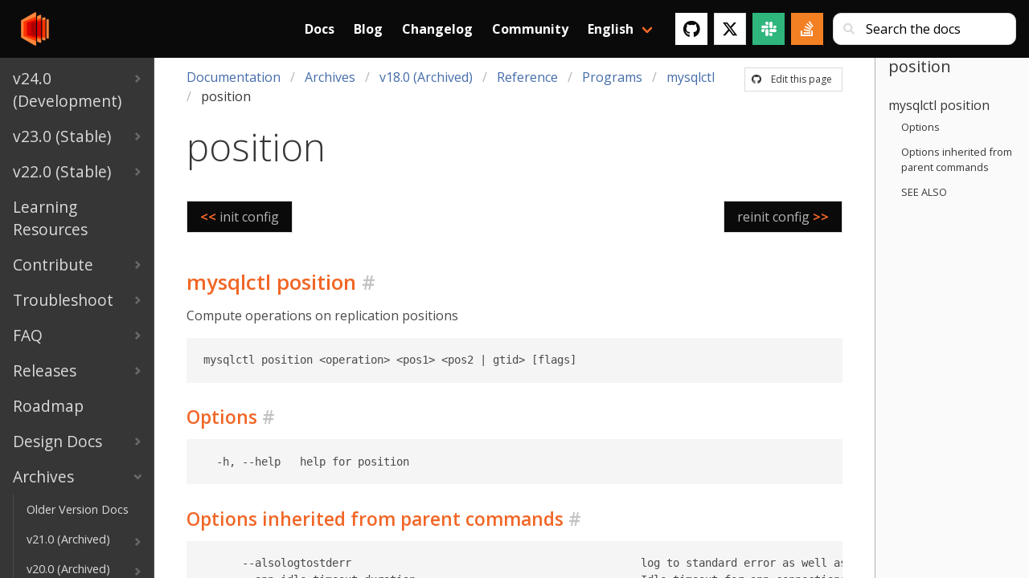

--- FILE ---
content_type: text/html; charset=UTF-8
request_url: https://vitess.io/docs/archive/18.0/reference/programs/mysqlctl/mysqlctl_position/
body_size: 8718
content:
<!doctype html><html><head><script async src="https://www.googletagmanager.com/gtag/js?id=G-JWT03RNV4P"></script>
<script>var doNotTrack=!1;if(!doNotTrack){window.dataLayer=window.dataLayer||[];function gtag(){dataLayer.push(arguments)}gtag("js",new Date),gtag("config","G-JWT03RNV4P",{anonymize_ip:!1})}</script><meta charset=utf-8><meta name=viewport content="initial-scale=1,maximum-scale=1,user-scalable=no"><meta property="og:title" content="Vitess | position"><meta property="og:type" content="documentation"><meta property="og:url" content="https://vitess.io/docs/archive/18.0/reference/programs/mysqlctl/mysqlctl_position/"><meta property="og:locale" content="en_US"><meta property="og:site_name" content="Vitess"><meta property="og:type" content="article"><meta property="og:image" content="https://vitess.io/img/logos/vitess-horizontal.png"><meta property="og:image:alt" content="Vitess project logo"><meta property="og:image:type" content="image/png"><meta name=twitter:card content="summary"><meta name=twitter:site content="@vitessio"><meta name=twitter:creator content="@vitessio"><link rel=canonical href=https://vitess.io/docs/archive/18.0/reference/programs/mysqlctl/mysqlctl_position/><link rel="shortcut icon" href=https://vitess.io/favicon.png type=image/png><meta name=generator content="Hugo 0.96.0"><title>The Vitess Docs | position</title><link rel=stylesheet href=https://vitess.io/css/style.5de7782f05d939d30dba77564cda9da56db6881238ee49336e0e6dbe9352ea47.css integrity="sha256-Xed4LwXZOdMNundWTNqdpW22iBI47kkzbg5tvpNS6kc="><link rel=stylesheet href=https://cdnjs.cloudflare.com/ajax/libs/font-awesome/4.7.0/css/font-awesome.min.css></head><body class="page has-navbar-fixed-top"><main class=main><div class=docs-wrapper><div class="docs-sidebar is-hidden-touch"><div class=docs-menu><ul class=docs-navlist><li><a href=https://vitess.io/docs/24.0/><span class=navlist-tile>v24.0 (Development)</span><svg viewBox="0 0 749 1102" class="navlist-caret"><path d="M749 551l-551 551L0 904l353-353L0 198 198 0z"/></svg></a></li><li><a href=https://vitess.io/docs/23.0/><span class=navlist-tile>v23.0 (Stable)</span><svg viewBox="0 0 749 1102" class="navlist-caret"><path d="M749 551l-551 551L0 904l353-353L0 198 198 0z"/></svg></a></li><li><a href=https://vitess.io/docs/22.0/><span class=navlist-tile>v22.0 (Stable)</span><svg viewBox="0 0 749 1102" class="navlist-caret"><path d="M749 551l-551 551L0 904l353-353L0 198 198 0z"/></svg></a></li><li><a href=https://vitess.io/docs/learning-resources/><span class=navlist-tile>Learning Resources</span></a></li><li><a href=https://vitess.io/docs/contributing/><span class=navlist-tile>Contribute</span><svg viewBox="0 0 749 1102" class="navlist-caret"><path d="M749 551l-551 551L0 904l353-353L0 198 198 0z"/></svg></a></li><li><a href=https://vitess.io/docs/troubleshoot/><span class=navlist-tile>Troubleshoot</span><svg viewBox="0 0 749 1102" class="navlist-caret"><path d="M749 551l-551 551L0 904l353-353L0 198 198 0z"/></svg></a></li><li><a href=https://vitess.io/docs/faq/><span class=navlist-tile>FAQ</span><svg viewBox="0 0 749 1102" class="navlist-caret"><path d="M749 551l-551 551L0 904l353-353L0 198 198 0z"/></svg></a></li><li><a href=https://vitess.io/docs/releases/><span class=navlist-tile>Releases</span><svg viewBox="0 0 749 1102" class="navlist-caret"><path d="M749 551l-551 551L0 904l353-353L0 198 198 0z"/></svg></a></li><li><a href=https://vitess.io/docs/roadmap/><span class=navlist-tile>Roadmap</span></a></li><li><a href=https://vitess.io/docs/design-docs/><span class=navlist-tile>Design Docs</span><svg viewBox="0 0 749 1102" class="navlist-caret"><path d="M749 551l-551 551L0 904l353-353L0 198 198 0z"/></svg></a></li><li class=expanded><a href=https://vitess.io/docs/archive/><span class=navlist-tile>Archives</span><svg viewBox="0 0 749 1102" class="navlist-caret"><path d="M749 551l-551 551L0 904l353-353L0 198 198 0z"/></svg></a><ul class=docs-navlist><li><a href=https://vitess.io/docs/archive/pdfs/><span class=navlist-tile>Older Version Docs</span></a></li><li><a href=https://vitess.io/docs/archive/21.0/><span class=navlist-tile>v21.0 (Archived)</span><svg viewBox="0 0 749 1102" class="navlist-caret"><path d="M749 551l-551 551L0 904l353-353L0 198 198 0z"/></svg></a></li><li><a href=https://vitess.io/docs/archive/20.0/><span class=navlist-tile>v20.0 (Archived)</span><svg viewBox="0 0 749 1102" class="navlist-caret"><path d="M749 551l-551 551L0 904l353-353L0 198 198 0z"/></svg></a></li><li><a href=https://vitess.io/docs/archive/19.0/><span class=navlist-tile>v19.0 (Archived)</span><svg viewBox="0 0 749 1102" class="navlist-caret"><path d="M749 551l-551 551L0 904l353-353L0 198 198 0z"/></svg></a></li><li class=expanded><a href=https://vitess.io/docs/archive/18.0/><span class=navlist-tile>v18.0 (Archived)</span><svg viewBox="0 0 749 1102" class="navlist-caret"><path d="M749 551l-551 551L0 904l353-353L0 198 198 0z"/></svg></a><ul class=docs-navlist><li><a href=https://vitess.io/docs/archive/18.0/overview/><span class=navlist-tile>Overview</span><svg viewBox="0 0 749 1102" class="navlist-caret"><path d="M749 551l-551 551L0 904l353-353L0 198 198 0z"/></svg></a></li><li><a href=https://vitess.io/docs/archive/18.0/get-started/><span class=navlist-tile>Get Started</span><svg viewBox="0 0 749 1102" class="navlist-caret"><path d="M749 551l-551 551L0 904l353-353L0 198 198 0z"/></svg></a></li><li><a href=https://vitess.io/docs/archive/18.0/concepts/><span class=navlist-tile>Concepts</span><svg viewBox="0 0 749 1102" class="navlist-caret"><path d="M749 551l-551 551L0 904l353-353L0 198 198 0z"/></svg></a></li><li><a href=https://vitess.io/docs/archive/18.0/user-guides/><span class=navlist-tile>User Guides</span><svg viewBox="0 0 749 1102" class="navlist-caret"><path d="M749 551l-551 551L0 904l353-353L0 198 198 0z"/></svg></a></li><li class=expanded><a href=https://vitess.io/docs/archive/18.0/reference/><span class=navlist-tile>Reference</span><svg viewBox="0 0 749 1102" class="navlist-caret"><path d="M749 551l-551 551L0 904l353-353L0 198 198 0z"/></svg></a><ul class=docs-navlist><li><a href=https://vitess.io/docs/archive/18.0/reference/features/><span class=navlist-tile>Features</span><svg viewBox="0 0 749 1102" class="navlist-caret"><path d="M749 551l-551 551L0 904l353-353L0 198 198 0z"/></svg></a></li><li><a href=https://vitess.io/docs/archive/18.0/reference/query-serving/><span class=navlist-tile>Query Serving</span><svg viewBox="0 0 749 1102" class="navlist-caret"><path d="M749 551l-551 551L0 904l353-353L0 198 198 0z"/></svg></a></li><li><a href=https://vitess.io/docs/archive/18.0/reference/vreplication/><span class=navlist-tile>VReplication</span><svg viewBox="0 0 749 1102" class="navlist-caret"><path d="M749 551l-551 551L0 904l353-353L0 198 198 0z"/></svg></a></li><li class=expanded><a href=https://vitess.io/docs/archive/18.0/reference/programs/><span class=navlist-tile>Programs</span><svg viewBox="0 0 749 1102" class="navlist-caret"><path d="M749 551l-551 551L0 904l353-353L0 198 198 0z"/></svg></a><ul class=docs-navlist><li class=expanded><a href=https://vitess.io/docs/archive/18.0/reference/programs/mysqlctl/><span class=navlist-tile>mysqlctl</span><svg viewBox="0 0 749 1102" class="navlist-caret"><path d="M749 551l-551 551L0 904l353-353L0 198 198 0z"/></svg></a><ul class=docs-navlist><li><a href=https://vitess.io/docs/archive/18.0/reference/programs/mysqlctl/mysqlctl_init/><span class=navlist-tile>init</span></a></li><li><a href=https://vitess.io/docs/archive/18.0/reference/programs/mysqlctl/mysqlctl_init_config/><span class=navlist-tile>init config</span></a></li><li class="expanded active"><a href=https://vitess.io/docs/archive/18.0/reference/programs/mysqlctl/mysqlctl_position/><span class=navlist-tile>position</span></a></li><li><a href=https://vitess.io/docs/archive/18.0/reference/programs/mysqlctl/mysqlctl_reinit_config/><span class=navlist-tile>reinit config</span></a></li><li><a href=https://vitess.io/docs/archive/18.0/reference/programs/mysqlctl/mysqlctl_shutdown/><span class=navlist-tile>shutdown</span></a></li><li><a href=https://vitess.io/docs/archive/18.0/reference/programs/mysqlctl/mysqlctl_start/><span class=navlist-tile>start</span></a></li><li><a href=https://vitess.io/docs/archive/18.0/reference/programs/mysqlctl/mysqlctl_teardown/><span class=navlist-tile>teardown</span></a></li></ul></li><li><a href=https://vitess.io/docs/archive/18.0/reference/programs/mysqlctld/><span class=navlist-tile>mysqlctld</span></a></li><li><a href=https://vitess.io/docs/archive/18.0/reference/programs/topo2topo/><span class=navlist-tile>topo2topo</span></a></li><li><a href=https://vitess.io/docs/archive/18.0/reference/programs/vtaclcheck/><span class=navlist-tile>vtaclcheck</span></a></li><li><a href=https://vitess.io/docs/archive/18.0/reference/programs/vtadmin/><span class=navlist-tile>vtadmin</span></a></li><li><a href=https://vitess.io/docs/archive/18.0/reference/programs/vtadmin-web/><span class=navlist-tile>vtadmin-web</span></a></li><li><a href=https://vitess.io/docs/archive/18.0/reference/programs/vtbackup/><span class=navlist-tile>vtbackup</span></a></li><li><a href=https://vitess.io/docs/archive/18.0/reference/programs/vtbackup/><span class=navlist-tile>vtbackup</span></a></li><li><a href=https://vitess.io/docs/archive/18.0/reference/programs/vtclient/><span class=navlist-tile>vtclient</span></a></li><li><a href=https://vitess.io/docs/archive/18.0/reference/programs/vtcombo/><span class=navlist-tile>vtcombo</span></a></li><li><a href=https://vitess.io/docs/archive/18.0/reference/programs/vtctl/><span class=navlist-tile>vtctl</span><svg viewBox="0 0 749 1102" class="navlist-caret"><path d="M749 551l-551 551L0 904l353-353L0 198 198 0z"/></svg></a></li><li><a href=https://vitess.io/docs/archive/18.0/reference/programs/vtctld/><span class=navlist-tile>vtctld</span></a></li><li><a href=https://vitess.io/docs/archive/18.0/reference/programs/vtctldclient/><span class=navlist-tile>vtctldclient</span><svg viewBox="0 0 749 1102" class="navlist-caret"><path d="M749 551l-551 551L0 904l353-353L0 198 198 0z"/></svg></a></li><li><a href=https://vitess.io/docs/archive/18.0/reference/programs/vtexplain/><span class=navlist-tile>vtexplain</span></a></li><li><a href=https://vitess.io/docs/archive/18.0/reference/programs/vtgate/><span class=navlist-tile>vtgate</span></a></li><li><a href=https://vitess.io/docs/archive/18.0/reference/programs/vtgateclienttest/><span class=navlist-tile>vtgateclienttest</span></a></li><li><a href=https://vitess.io/docs/archive/18.0/reference/programs/vtorc/><span class=navlist-tile>vtorc</span></a></li><li><a href=https://vitess.io/docs/archive/18.0/reference/programs/vttablet/><span class=navlist-tile>vttablet</span></a></li><li><a href=https://vitess.io/docs/archive/18.0/reference/programs/vttestserver/><span class=navlist-tile>vttestserver</span></a></li><li><a href=https://vitess.io/docs/archive/18.0/reference/programs/vttlstest/><span class=navlist-tile>vttlstest</span><svg viewBox="0 0 749 1102" class="navlist-caret"><path d="M749 551l-551 551L0 904l353-353L0 198 198 0z"/></svg></a></li><li><a href=https://vitess.io/docs/archive/18.0/reference/programs/zk/><span class=navlist-tile>zk</span><svg viewBox="0 0 749 1102" class="navlist-caret"><path d="M749 551l-551 551L0 904l353-353L0 198 198 0z"/></svg></a></li><li><a href=https://vitess.io/docs/archive/18.0/reference/programs/zkctl/><span class=navlist-tile>zkctl</span><svg viewBox="0 0 749 1102" class="navlist-caret"><path d="M749 551l-551 551L0 904l353-353L0 198 198 0z"/></svg></a></li><li><a href=https://vitess.io/docs/archive/18.0/reference/programs/zkctld/><span class=navlist-tile>zkctld</span></a></li></ul></li><li><a href=https://vitess.io/docs/archive/18.0/reference/compatibility/><span class=navlist-tile>Compatibility</span><svg viewBox="0 0 749 1102" class="navlist-caret"><path d="M749 551l-551 551L0 904l353-353L0 198 198 0z"/></svg></a></li><li><a href=https://vitess.io/docs/archive/18.0/reference/errors/><span class=navlist-tile>Errors</span><svg viewBox="0 0 749 1102" class="navlist-caret"><path d="M749 551l-551 551L0 904l353-353L0 198 198 0z"/></svg></a></li><li><a href=https://vitess.io/docs/archive/18.0/reference/vtadmin/><span class=navlist-tile>VTAdmin</span><svg viewBox="0 0 749 1102" class="navlist-caret"><path d="M749 551l-551 551L0 904l353-353L0 198 198 0z"/></svg></a></li><li><a href=https://vitess.io/docs/archive/18.0/reference/vtctldclient-transition/><span class=navlist-tile>vtctldclient Transition</span><svg viewBox="0 0 749 1102" class="navlist-caret"><path d="M749 551l-551 551L0 904l353-353L0 198 198 0z"/></svg></a></li><li><a href=https://vitess.io/docs/archive/18.0/reference/vtorc/><span class=navlist-tile>VTOrc</span><svg viewBox="0 0 749 1102" class="navlist-caret"><path d="M749 551l-551 551L0 904l353-353L0 198 198 0z"/></svg></a></li><li><a href=https://vitess.io/docs/archive/18.0/reference/backup-and-restore/><span class=navlist-tile>Backup and Restore</span><svg viewBox="0 0 749 1102" class="navlist-caret"><path d="M749 551l-551 551L0 904l353-353L0 198 198 0z"/></svg></a></li><li><a href=https://vitess.io/docs/archive/18.0/reference/viper/><span class=navlist-tile>Viper</span><svg viewBox="0 0 749 1102" class="navlist-caret"><path d="M749 551l-551 551L0 904l353-353L0 198 198 0z"/></svg></a></li></ul></li></ul></li><li><a href=https://vitess.io/docs/archive/17.0/><span class=navlist-tile>v17.0 (Archived)</span><svg viewBox="0 0 749 1102" class="navlist-caret"><path d="M749 551l-551 551L0 904l353-353L0 198 198 0z"/></svg></a></li><li><a href=https://vitess.io/docs/archive/16.0/><span class=navlist-tile>v16.0 (Archived)</span><svg viewBox="0 0 749 1102" class="navlist-caret"><path d="M749 551l-551 551L0 904l353-353L0 198 198 0z"/></svg></a></li><li><a href=https://vitess.io/docs/archive/15.0/><span class=navlist-tile>v15.0 (Archived)</span><svg viewBox="0 0 749 1102" class="navlist-caret"><path d="M749 551l-551 551L0 904l353-353L0 198 198 0z"/></svg></a></li><li><a href=https://vitess.io/docs/archive/14.0/><span class=navlist-tile>v14.0 (Archived)</span><svg viewBox="0 0 749 1102" class="navlist-caret"><path d="M749 551l-551 551L0 904l353-353L0 198 198 0z"/></svg></a></li><li><a href=https://vitess.io/docs/archive/13.0/><span class=navlist-tile>v13.0 (Archived)</span><svg viewBox="0 0 749 1102" class="navlist-caret"><path d="M749 551l-551 551L0 904l353-353L0 198 198 0z"/></svg></a></li><li><a href=https://vitess.io/docs/archive/12.0/><span class=navlist-tile>v12.0 (Archived)</span><svg viewBox="0 0 749 1102" class="navlist-caret"><path d="M749 551l-551 551L0 904l353-353L0 198 198 0z"/></svg></a></li><li><a href=https://vitess.io/docs/archive/11.0/><span class=navlist-tile>v11.0 (Archived)</span><svg viewBox="0 0 749 1102" class="navlist-caret"><path d="M749 551l-551 551L0 904l353-353L0 198 198 0z"/></svg></a></li></ul></li></ul></div></div><div class=docs-article><nav class="navbar is-fixed-top is-black p-2" id=mainnav><div class="container navbar-container-docs"><div class=navbar-brand><a class=navbar-item href=https://vitess.io><img src=https://vitess.io/img/logos/vitess.png alt="Vitess logo"></a>
<a role=button id=navbar-burger class="navbar-burger burger"><span aria-hidden=true></span>
<span aria-hidden=true></span>
<span aria-hidden=true></span></a></div><div id=navbar-menu class=navbar-menu><div class="navbar-item navbar-item-search"><form class="control has-icons-left has-extra-sm-right-margin" id=search role=search><input class=input type=search id=search-bar placeholder="Search the docs">
<span class="icon is-small is-left"><i class="fas fa-sm fa-search"></i></span></form></div><div class=search-popover style=display:none><div class=results><h6 id=search-results class="title is-5"></h6></div><div class=is-search-result><template id=is-search-template><article class=search-result-item><a class=search-path></a><h6 class=search-title><a class="title is-5 is-read-more"></a></h6><p><a class="subtitle is-6"></a></p></article></template></div></div><div class=navbar-end><a class="navbar-item has-text-weight-bold" href=https://vitess.io/docs>Docs</a>
<a class="navbar-item has-text-weight-bold" href=https://vitess.io/blog>Blog</a>
<a class="navbar-item has-text-weight-bold" href=https://vitess.io/changelog>Changelog</a>
<a class="navbar-item has-text-weight-bold" href=https://vitess.io/community>Community</a><div class="navbar-item has-dropdown is-hoverable"><a class="navbar-link has-text-weight-bold">English</a><div class=navbar-dropdown><a class="navbar-item has-text-black" href=https://vitess.io/zh/>中文 Chinese</a></div></div><div class=navbar-item><div class=buttons><a class="button is-white" href=https://github.com/vitessio/vitess target=_blank><span class=icon><i class="fab fa-lg fa-github"></i></span></a>
<a class="button is-twitter-white" href=https://twitter.com/vitessio target=_blank><span class=icon><svg xmlns="http://www.w3.org/2000/svg" viewBox="0 0 512 512" style="height:1.25em;width:auto"><path d="M389.2 48h70.6L305.6 224.2 487 464H345L233.7 318.6 106.5 464H35.8L200.7 275.5 26.8 48H172.4L272.9 180.9 389.2 48zM364.4 421.8h39.1L151.1 88h-42L364.4 421.8z"/></svg></span></a><a class="button is-slack-green" href=https://vitess.io/slack target=_blank><span class=icon><i class="fab fa-lg fa-slack"></i></span></a>
<a class="button is-stack-overflow-orange" href="https://stackoverflow.com/search?q=vitess" target=_blank><span class=icon><i class="fab fa-lg fa-stack-overflow"></i></span></a></div></div></div></div></div></nav><article class=docs-content><header class=docs-header><div class="is-pulled-right is-hidden-touch edit-this-page-small"><a class=button href=https://github.com/vitessio/website/tree/prod/content/en/docs/archive/18.0/reference/programs/mysqlctl/mysqlctl_position.md rel="noopener noreferrer" target=_blank><span class=icon><i class="fab fa-github"></i></span>
<span>Edit this page</span></a></div><nav class="breadcrumb is-hidden-touch" aria-label=breadcrumbs><ul><li><a href=https://vitess.io/docs/>Documentation</a></li><li><a href=https://vitess.io/docs/archive/>Archives</a></li><li><a href=https://vitess.io/docs/archive/18.0/>v18.0 (Archived)</a></li><li><a href=https://vitess.io/docs/archive/18.0/reference/>Reference</a></li><li><a href=https://vitess.io/docs/archive/18.0/reference/programs/>Programs</a></li><li><a href=https://vitess.io/docs/archive/18.0/reference/programs/mysqlctl/>mysqlctl</a></li><li class=is-active><a href=https://vitess.io/docs/archive/18.0/reference/programs/mysqlctl/mysqlctl_position/>position</a></li></ul></nav><p class="title is-size-1 is-size-2-mobile has-text-weight-light">position</p><div class=buttons><div class="dropdown is-hoverable is-hidden-desktop"><div class=dropdown-trigger><button class="button is-primary" aria-haspopup=true aria-controls=docs-menu>
<span>Documentation</span>
<span class="icon is-small"><i class="fas fa-angle-down" aria-hidden=true></i></span></button></div><div class=dropdown-menu id=docs-menu role=menu><div class=dropdown-content><a class="dropdown-item has-text-weight-bold" href=https://vitess.io/docs/>Documentation</a><hr class=dropdown-divider><a class="dropdown-item has-text-weight-bold" href=https://vitess.io/docs/24.0/>v24.0 (Development)</a>
<a class=dropdown-item href=https://vitess.io/docs/24.0/overview/>Overview</a>
<a class=dropdown-item href=https://vitess.io/docs/24.0/get-started/>Get Started</a>
<a class=dropdown-item href=https://vitess.io/docs/24.0/concepts/>Concepts</a>
<a class=dropdown-item href=https://vitess.io/docs/24.0/user-guides/>User Guides</a>
<a class=dropdown-item href=https://vitess.io/docs/24.0/reference/>Reference</a>
<a class="dropdown-item has-text-weight-bold" href=https://vitess.io/docs/23.0/>v23.0 (Stable)</a>
<a class=dropdown-item href=https://vitess.io/docs/23.0/overview/>Overview</a>
<a class=dropdown-item href=https://vitess.io/docs/23.0/get-started/>Get Started</a>
<a class=dropdown-item href=https://vitess.io/docs/23.0/concepts/>Concepts</a>
<a class=dropdown-item href=https://vitess.io/docs/23.0/user-guides/>User Guides</a>
<a class=dropdown-item href=https://vitess.io/docs/23.0/reference/>Reference</a>
<a class="dropdown-item has-text-weight-bold" href=https://vitess.io/docs/22.0/>v22.0 (Stable)</a>
<a class=dropdown-item href=https://vitess.io/docs/22.0/overview/>Overview</a>
<a class=dropdown-item href=https://vitess.io/docs/22.0/get-started/>Get Started</a>
<a class=dropdown-item href=https://vitess.io/docs/22.0/concepts/>Concepts</a>
<a class=dropdown-item href=https://vitess.io/docs/22.0/user-guides/>User Guides</a>
<a class=dropdown-item href=https://vitess.io/docs/22.0/reference/>Reference</a>
<a class="dropdown-item has-text-weight-bold" href=https://vitess.io/docs/learning-resources/>Learning Resources</a>
<a class="dropdown-item has-text-weight-bold" href=https://vitess.io/docs/contributing/>Contribute</a>
<a class=dropdown-item href=https://vitess.io/docs/contributing/build-on-macos/>Build on macOS</a>
<a class=dropdown-item href=https://vitess.io/docs/contributing/pr-convention/>PR Naming Conventions</a>
<a class=dropdown-item href=https://vitess.io/docs/contributing/build-on-ubuntu/>Build on Ubuntu/Debian</a>
<a class=dropdown-item href=https://vitess.io/docs/contributing/build-on-centos/>Build on CentOS</a>
<a class=dropdown-item href=https://vitess.io/docs/contributing/github-workflow/>GitHub Workflow</a>
<a class=dropdown-item href=https://vitess.io/docs/contributing/code-reviews/>Coding Standards</a>
<a class=dropdown-item href=https://vitess.io/docs/contributing/sample-first-issue/>Sample First Issue</a>
<a class=dropdown-item href=https://vitess.io/docs/contributing/contributing-to-ast-parser/>Parser and AST</a>
<a class="dropdown-item has-text-weight-bold" href=https://vitess.io/docs/troubleshoot/>Troubleshoot</a>
<a class=dropdown-item href=https://vitess.io/docs/troubleshoot/elevated-query-latency/>Elevated query latency on primary</a>
<a class=dropdown-item href=https://vitess.io/docs/troubleshoot/primary-read-only/>Primary starts up read-only</a>
<a class=dropdown-item href=https://vitess.io/docs/troubleshoot/wrong-tablet-primary/>Vitess sees the wrong tablet as primary</a>
<a class="dropdown-item has-text-weight-bold" href=https://vitess.io/docs/faq/>FAQ</a>
<a class=dropdown-item href=https://vitess.io/docs/faq/getting-started/>Getting Started</a>
<a class=dropdown-item href=https://vitess.io/docs/faq/migrating/>Migrating</a>
<a class=dropdown-item href=https://vitess.io/docs/faq/operating-vitess/>Operating Vitess</a>
<a class=dropdown-item href=https://vitess.io/docs/faq/troubleshooting/>Troubleshooting</a>
<a class=dropdown-item href=https://vitess.io/docs/faq/sharding/>Sharding</a>
<a class=dropdown-item href=https://vitess.io/docs/faq/advanced-configuration/>Advanced Configuration</a>
<a class="dropdown-item has-text-weight-bold" href=https://vitess.io/docs/releases/>Releases</a>
<a class=dropdown-item href=https://vitess.io/docs/releases/release-cycle/>Release Cycle</a>
<a class=dropdown-item href=https://vitess.io/docs/releases/release-team/>Release Team</a>
<a class=dropdown-item href=https://vitess.io/docs/releases/release-notes/>Release Notes</a>
<a class="dropdown-item has-text-weight-bold" href=https://vitess.io/docs/roadmap/>Roadmap</a>
<a class="dropdown-item has-text-weight-bold" href=https://vitess.io/docs/design-docs/>Design Docs</a>
<a class=dropdown-item href=https://vitess.io/docs/design-docs/query-serving/>Query Serving</a>
<a class=dropdown-item href=https://vitess.io/docs/design-docs/online-ddl/>Online DDL</a>
<a class=dropdown-item href=https://vitess.io/docs/design-docs/vreplication/>VReplication</a>
<a class=dropdown-item href=https://vitess.io/docs/design-docs/vttablet/>VTTablet</a>
<a class=dropdown-item href=https://vitess.io/docs/design-docs/miscellaneous/>Miscellaneous</a>
<a class="dropdown-item has-text-weight-bold" href=https://vitess.io/docs/archive/>Archives</a>
<a class=dropdown-item href=https://vitess.io/docs/archive/pdfs/>Older Version Docs</a>
<a class=dropdown-item href=https://vitess.io/docs/archive/21.0/>v21.0 (Archived)</a>
<a class=dropdown-item href=https://vitess.io/docs/archive/20.0/>v20.0 (Archived)</a>
<a class=dropdown-item href=https://vitess.io/docs/archive/19.0/>v19.0 (Archived)</a>
<a class=dropdown-item href=https://vitess.io/docs/archive/18.0/>v18.0 (Archived)</a>
<a class=dropdown-item href=https://vitess.io/docs/archive/17.0/>v17.0 (Archived)</a>
<a class=dropdown-item href=https://vitess.io/docs/archive/16.0/>v16.0 (Archived)</a>
<a class=dropdown-item href=https://vitess.io/docs/archive/15.0/>v15.0 (Archived)</a>
<a class=dropdown-item href=https://vitess.io/docs/archive/14.0/>v14.0 (Archived)</a>
<a class=dropdown-item href=https://vitess.io/docs/archive/13.0/>v13.0 (Archived)</a>
<a class=dropdown-item href=https://vitess.io/docs/archive/12.0/>v12.0 (Archived)</a>
<a class=dropdown-item href=https://vitess.io/docs/archive/11.0/>v11.0 (Archived)</a></div></div></div></div><div style=padding:0><a class="button has-background-black has-text-grey-light is-size-6 is-size-6-mobile;" style=max-width:50%;float:left href=https://vitess.io/docs/archive/18.0/reference/programs/mysqlctl/mysqlctl_init_config/><b class=has-text-orange>&lt;&lt;</b>&nbsp;
<span class=limit-text>init config</span></a>
<a class="button has-background-black has-text-grey-light is-size-6 is-size-6-mobile;" style=max-width:50%;float:right href=https://vitess.io/docs/archive/18.0/reference/programs/mysqlctl/mysqlctl_reinit_config/><span class=limit-text>reinit config</span>
&nbsp;<b class=has-text-orange>>></b></a></div><div style=clear:both></header><div class=content><h2 id=mysqlctl-position class=anchored-header>mysqlctl position <a class=header-link href=#mysqlctl-position>#</a></h2><p>Compute operations on replication positions</p><pre tabindex=0><code>mysqlctl position &lt;operation&gt; &lt;pos1&gt; &lt;pos2 | gtid&gt; [flags]
</code></pre><h3 id=options class=anchored-header>Options <a class=header-link href=#options>#</a></h3><pre tabindex=0><code>  -h, --help   help for position
</code></pre><h3 id=options-inherited-from-parent-commands class=anchored-header>Options inherited from parent commands <a class=header-link href=#options-inherited-from-parent-commands>#</a></h3><pre tabindex=0><code>      --alsologtostderr                                             log to standard error as well as files
      --app_idle_timeout duration                                   Idle timeout for app connections (default 1m0s)
      --app_pool_size int                                           Size of the connection pool for app connections (default 40)
      --catch-sigpipe                                               catch and ignore SIGPIPE on stdout and stderr if specified
      --config-file string                                          Full path of the config file (with extension) to use. If set, --config-path, --config-type, and --config-name are ignored.
      --config-file-not-found-handling ConfigFileNotFoundHandling   Behavior when a config file is not found. (Options: error, exit, ignore, warn) (default warn)
      --config-name string                                          Name of the config file (without extension) to search for. (default &#34;vtconfig&#34;)
      --config-path strings                                         Paths to search for config files in. (default [&lt;WORKDIR&gt;])
      --config-persistence-min-interval duration                    minimum interval between persisting dynamic config changes back to disk (if no change has occurred, nothing is done). (default 1s)
      --config-type string                                          Config file type (omit to infer config type from file extension).
      --db-credentials-file string                                  db credentials file; send SIGHUP to reload this file
      --db-credentials-server string                                db credentials server type (&#39;file&#39; - file implementation; &#39;vault&#39; - HashiCorp Vault implementation) (default &#34;file&#34;)
      --db-credentials-vault-addr string                            URL to Vault server
      --db-credentials-vault-path string                            Vault path to credentials JSON blob, e.g.: secret/data/prod/dbcreds
      --db-credentials-vault-role-mountpoint string                 Vault AppRole mountpoint; can also be passed using VAULT_MOUNTPOINT environment variable (default &#34;approle&#34;)
      --db-credentials-vault-role-secretidfile string               Path to file containing Vault AppRole secret_id; can also be passed using VAULT_SECRETID environment variable
      --db-credentials-vault-roleid string                          Vault AppRole id; can also be passed using VAULT_ROLEID environment variable
      --db-credentials-vault-timeout duration                       Timeout for vault API operations (default 10s)
      --db-credentials-vault-tls-ca string                          Path to CA PEM for validating Vault server certificate
      --db-credentials-vault-tokenfile string                       Path to file containing Vault auth token; token can also be passed using VAULT_TOKEN environment variable
      --db-credentials-vault-ttl duration                           How long to cache DB credentials from the Vault server (default 30m0s)
      --db_charset string                                           Character set used for this tablet. (default &#34;utf8mb4&#34;)
      --db_conn_query_info                                          enable parsing and processing of QUERY_OK info fields
      --db_connect_timeout_ms int                                   connection timeout to mysqld in milliseconds (0 for no timeout)
      --db_dba_password string                                      db dba password
      --db_dba_use_ssl                                              Set this flag to false to make the dba connection to not use ssl (default true)
      --db_dba_user string                                          db dba user userKey (default &#34;vt_dba&#34;)
      --db_flags uint                                               Flag values as defined by MySQL.
      --db_flavor string                                            Flavor overrid. Valid value is FilePos.
      --db_host string                                              The host name for the tcp connection.
      --db_port int                                                 tcp port
      --db_server_name string                                       server name of the DB we are connecting to.
      --db_socket string                                            The unix socket to connect on. If this is specified, host and port will not be used.
      --db_ssl_ca string                                            connection ssl ca
      --db_ssl_ca_path string                                       connection ssl ca path
      --db_ssl_cert string                                          connection ssl certificate
      --db_ssl_key string                                           connection ssl key
      --db_ssl_mode SslMode                                         SSL mode to connect with. One of disabled, preferred, required, verify_ca &amp; verify_identity.
      --db_tls_min_version string                                   Configures the minimal TLS version negotiated when SSL is enabled. Defaults to TLSv1.2. Options: TLSv1.0, TLSv1.1, TLSv1.2, TLSv1.3.
      --dba_idle_timeout duration                                   Idle timeout for dba connections (default 1m0s)
      --dba_pool_size int                                           Size of the connection pool for dba connections (default 20)
      --keep_logs duration                                          keep logs for this long (using ctime) (zero to keep forever)
      --keep_logs_by_mtime duration                                 keep logs for this long (using mtime) (zero to keep forever)
      --lameduck-period duration                                    keep running at least this long after SIGTERM before stopping (default 50ms)
      --log_backtrace_at traceLocations                             when logging hits line file:N, emit a stack trace
      --log_dir string                                              If non-empty, write log files in this directory
      --log_err_stacks                                              log stack traces for errors
      --log_rotate_max_size uint                                    size in bytes at which logs are rotated (glog.MaxSize) (default 1887436800)
      --logtostderr                                                 log to standard error instead of files
      --max-stack-size int                                          configure the maximum stack size in bytes (default 67108864)
      --mysql_port int                                              MySQL port. (default 3306)
      --mysql_server_version string                                 MySQL server version to advertise. (default &#34;8.0.30-Vitess&#34;)
      --mysql_socket string                                         Path to the mysqld socket file.
      --mysqlctl_client_protocol string                             the protocol to use to talk to the mysqlctl server (default &#34;grpc&#34;)
      --mysqlctl_mycnf_template string                              template file to use for generating the my.cnf file during server init
      --mysqlctl_socket string                                      socket file to use for remote mysqlctl actions (empty for local actions)
      --onclose_timeout duration                                    wait no more than this for OnClose handlers before stopping (default 10s)
      --onterm_timeout duration                                     wait no more than this for OnTermSync handlers before stopping (default 10s)
      --pid_file string                                             If set, the process will write its pid to the named file, and delete it on graceful shutdown.
      --pool_hostname_resolve_interval duration                     if set force an update to all hostnames and reconnect if changed, defaults to 0 (disabled)
      --pprof strings                                               enable profiling
      --purge_logs_interval duration                                how often try to remove old logs (default 1h0m0s)
      --replication_connect_retry duration                          how long to wait in between replica reconnect attempts. Only precise to the second. (default 10s)
      --security_policy string                                      the name of a registered security policy to use for controlling access to URLs - empty means allow all for anyone (built-in policies: deny-all, read-only)
      --service_map strings                                         comma separated list of services to enable (or disable if prefixed with &#39;-&#39;) Example: grpc-queryservice
      --socket_file string                                          Local unix socket file to listen on
      --stderrthreshold severityFlag                                logs at or above this threshold go to stderr (default 1)
      --table-refresh-interval int                                  interval in milliseconds to refresh tables in status page with refreshRequired class
      --tablet_dir string                                           The directory within the vtdataroot to store vttablet/mysql files. Defaults to being generated by the tablet uid.
      --tablet_uid uint32                                           Tablet UID. (default 41983)
      --v Level                                                     log level for V logs
  -v, --version                                                     print binary version
      --vmodule vModuleFlag                                         comma-separated list of pattern=N settings for file-filtered logging
</code></pre><h3 id=see-also class=anchored-header>SEE ALSO <a class=header-link href=#see-also>#</a></h3><ul><li><a href=../>mysqlctl</a> - mysqlctl initializes and controls mysqld with Vitess-specific configuration.</li></ul><hr style="margin-top:2rem;margin-bottom:2rem;border:none;border-top:.1rem solid darkgrey;width:100%"><div style=padding:0><a class="button has-background-black has-text-grey-light is-size-6 is-size-6-mobile;" style=max-width:50%;float:left href=https://vitess.io/docs/archive/18.0/reference/programs/mysqlctl/mysqlctl_init_config/><b class=has-text-orange>&lt;&lt;</b>&nbsp;
<span class=limit-text>init config</span></a>
<a class="button has-background-black has-text-grey-light is-size-6 is-size-6-mobile;" style=max-width:50%;float:right href=https://vitess.io/docs/archive/18.0/reference/programs/mysqlctl/mysqlctl_reinit_config/><span class=limit-text>reinit config</span>
&nbsp;<b class=has-text-orange>>></b></a></div><div style=clear:both></div></article><footer class=footer><div class="container has-text-centered"><a class=button href=https://github.com/vitessio/website/tree/prod/content/en/docs/archive/18.0/reference/programs/mysqlctl/mysqlctl_position.md rel="noopener noreferrer" target=_blank><span class=icon><i class="fab fa-github"></i></span>
<span>Edit this page</span></a><p class="is-size-7 mt-2">Last updated November 9, 2024</p></div></footer></div><div class="docs-toc is-hidden-touch"><div class=docs-toc-container><span class=docs-toc-title>position</span><div class=docs-toc-menu><nav id=TableOfContents><ul><li><a href=#mysqlctl-position>mysqlctl position</a><ul><li><a href=#options>Options</a></li><li><a href=#options-inherited-from-parent-commands>Options inherited from parent commands</a></li><li><a href=#see-also>SEE ALSO</a></li></ul></li></ul></nav></div></div></div></div></main><script src=https://vitess.io/js/app.min.331252f941287a0cc33fd1c85ae0930729cd4629dda3313f4d04cd4fca042672.js integrity="sha256-MxJS+UEoegzDP9HIWuCTBynNRindozE/TQTNT8oEJnI="></script>
<script src=https://cdn.jsdelivr.net/npm/mermaid/dist/mermaid.min.js></script>
<script>mermaid.initialize({flowchart:{curve:"linear"},startOnLoad:!0})</script><script src=https://unpkg.com/lunr/lunr.js></script>
<script>window.addEventListener("DOMContentLoaded",()=>{"use strict";let f,u=null;const _=!1,l=_?console.log:()=>{},y=window.location.pathname,v=String(y).split("/"),c=v[2],m=document.createElement("i"),i=document.createElement("p"),a=document.getElementById("search-bar"),s=document.querySelector(".is-search-result"),n=document.querySelector(".results"),h=document.getElementById("is-search-template"),g=document.getElementById("search-results"),p=500;let o=document.querySelector(".search-popover"),e=a.value.trim(),t={};m.className="fa fa-spinner fa-spin is-size-4",i.className="has-text-centered",a.addEventListener("input",function(t){t.preventDefault(),clearTimeout(u);const r=a.value.trim();for(g.textContent=" ",i.appendChild(m),n.appendChild(i),e=r,e.length>=1?(o.style.display="inline-block",o.style.right=`${0}px`,u=setTimeout(b,p)):o.style.display="none";s.firstChild;)n.firstChild.nextSibling.textContent=" ",n.firstChild.textContent=" ",s.removeChild(s.firstChild)},!1);async function b(){const n=await fetch("/index.json",{method:"GET"}).then(e=>e.json()).then(e=>e).catch(e=>console.error("error:",e));f=lunr(function(){const e=n;this.ref("href"),this.field("title",{boost:20,usePipeline:!0,wildcard:lunr.Query.wildcard.TRAILING,presence:lunr.Query.presence.REQUIRED}),this.field("content",{boost:20,usePipeline:!0,wildcard:lunr.Query.wildcard.TRAILING,presence:lunr.Query.presence.REQUIRED}),this.field("summary",{boost:10}),c?e.forEach(function(e){e.version===c&&(this.add(e),t[e.href]={title:e.title,version:e.version,href:e.href,summary:e.summary,content:e.content,path:e.path})},this):e.forEach(function(e){e.version==="23.0"&&(this.add(e),t[e.href]={title:e.title,version:e.version,href:e.href,summary:e.summary,content:e.content,path:e.path})},this)}),j(e),w(e)}function j(o){const i=f.search(o),c=i[0],a=t[c?.ref]?.version;if("content"in h){const c=document.getElementById("search-results"),l=document.createElement("h6");l.id="search-results",l.className="title is-5",i.length==0?c.textContent=`No results found for "${o}"`:i.length==1?(c.textContent=`Found one result for "${o}"`,l.textContent=`Showing results for v${a}`):i.length>1&&o===""?c.textContent="Enter search keyword":(c.textContent=`Found ${i.length} results for "${o}"`,l.textContent=`Showing results for v${a}`),n.replaceChildren(c,l),i.forEach(function(d){const n=t[d.ref],i=h.content.cloneNode(!0).querySelector(".search-result-item"),l=i.querySelector("a.search-path");l.setAttribute("href",n.href),l.textContent=n.path;const a=i.querySelector("a.title");a.setAttribute("href",n.href),a.textContent=n.title,r(a,n.title,o);const c=i.querySelector("a.subtitle");c.setAttribute("href",n.href),c.textContent=n.summary,r(c,n.summary,o),i.addEventListener("click",()=>O(n.href,e)),s.appendChild(i)},this)}}function r(t,n,s){const o=s.trim().split(/\s+/);let e=n;o.forEach(t=>{const n=new RegExp(t,"gi");e=e.replace(n,e=>`<mark>${e}</mark>`)}),t.textContent='',t.appendChild(document.createRange().createContextualFragment(e))}const d="Lunr Search";function w(e){if(l("trackSearchEvent: searchTerm = "+e),typeof gtag!="function")return;gtag("event","search",{event_category:d,event_label:"Search Input",search_term:e})}function O(e,t){if(l(`trackSearchResultClick: searchTerm = ${t}, link = ${e}`),typeof gtag!="function")return;gtag("event","click",{event_category:d,event_label:"Search-result Click",search_term:t,link_url:e,outbound:!1})}document.addEventListener("click",()=>{o.style.display="none"})},!1)</script><script src=https://unpkg.com/@popperjs/core@2></script>
<script>const input=document.querySelector(".navbar-item-search"),searchPopover=document.querySelector(".search-popover"),isMobile=Math.max(window.screen.width,window.screen.height)<1024;isMobile?(searchPopover.style.position="absolute",searchPopover.style.top="110px",searchPopover.style.left="10px"):Popper.createPopper(input,searchPopover,{placement:"bottom-end",strategy:"fixed"})</script><script>let filterModal=document.querySelector(".filter-mobile-modal");window.addEventListener("DOMContentLoaded",function(){let s=null,e=[],o=null,t=null,a=document.querySelector(".resource"),r=document.querySelector(".template-resource");var d=document.getElementById("template-tag-section"),n=document.getElementById("tag-section");let u=document.querySelectorAll('input[name="resource_filter"]');u.forEach(n=>{n.addEventListener("change",function(s){n.checked?(e.push(s.target.value),t=e.join(" "),i(e),l(t)):(e=e.filter(e=>e!=s.target.value),t=e.join(" "),i(e),l(t))})});function i(t){for(;n.firstChild;)n.removeChild(n.firstChild);for(s of t){var s,e=d.content.cloneNode(!0);e.querySelector(".tag-heading").textContent=s,n.appendChild(e)}}function l(e){e.length>=1?(a.style.display="none",r.style.display="block",s?c(e):h()):(a.style.display="block",r.style.display="none")}function h(){var e=new XMLHttpRequest;e.open("GET","/searchindex.json"),e.responseType="json",e.addEventListener("load",function(){o={},s=lunr(function(){this.ref("title"),this.field("title"),this.field("youtube"),this.field("url"),this.field("thumbnail_url"),this.field("type"),this.field("year");for(var t of e.response)this.add(t),o[t.title]=t}),c(t)},!1),e.send(null)}function c(c){for(var i=s.search(c),a,r,e,t,n=document.querySelector(".template-row");n.firstChild;)n.removeChild(n.firstChild);a=document.getElementById("search-result");for(r of i){if(e=o[r.ref],t=a.content.cloneNode(!0),e.type==="slides"){const n=document.createElement("iframe");n.src=e.url,n.width="100%",n.height="400px",n.frameborder="0",n.allowfullscreen=!0,n.className="has-ratio",t.querySelector(".thumbnail-link").appendChild(n),t.querySelector(".resource-title-heading").textContent=e.title,t.querySelector(".resource-title-link").href=e.youtube?"https://www.youtube.com/watch?v="+e.youtube:e.url?e.url:"",t.querySelector(".tag").textContent=e.type,t.querySelector(".date").textContent=e.year}else t.querySelector(".thumbnail-link").href=e.youtube?"https://www.youtube.com/watch?v="+e.youtube:e.url?e.url:"",t.querySelector(".img-thumbnail").src=e.youtube?"https://i3.ytimg.com/vi/"+e.youtube+"/0.jpg":e.thumbnail_url?e.thumbnail_url:"/img/logos/vitess-horizontal.png",t.querySelector(".img-thumbnail").alt=e.title,t.querySelector(".resource-title-link").href=e.youtube?"https://www.youtube.com/watch?v="+e.youtube:e.url?e.url:"",t.querySelector(".resource-title-heading").textContent=e.title,t.querySelector(".tag").textContent=e.type,t.querySelector(".date").textContent=e.year;n.appendChild(t)}}},!1);const openModal=()=>{filterModal.style.display="block"},closeModal=()=>{filterModal.style.display="none"}</script></body></html>

--- FILE ---
content_type: application/javascript; charset=UTF-8
request_url: https://vitess.io/js/app.min.331252f941287a0cc33fd1c85ae0930729cd4629dda3313f4d04cd4fca042672.js
body_size: -47
content:
window.addEventListener("DOMContentLoaded",()=>{const e=document.getElementById("navbar-burger");e.addEventListener("click",()=>{const t=document.getElementById("navbar-menu");[e,t].forEach(e=>e.classList.toggle("is-active"))})})